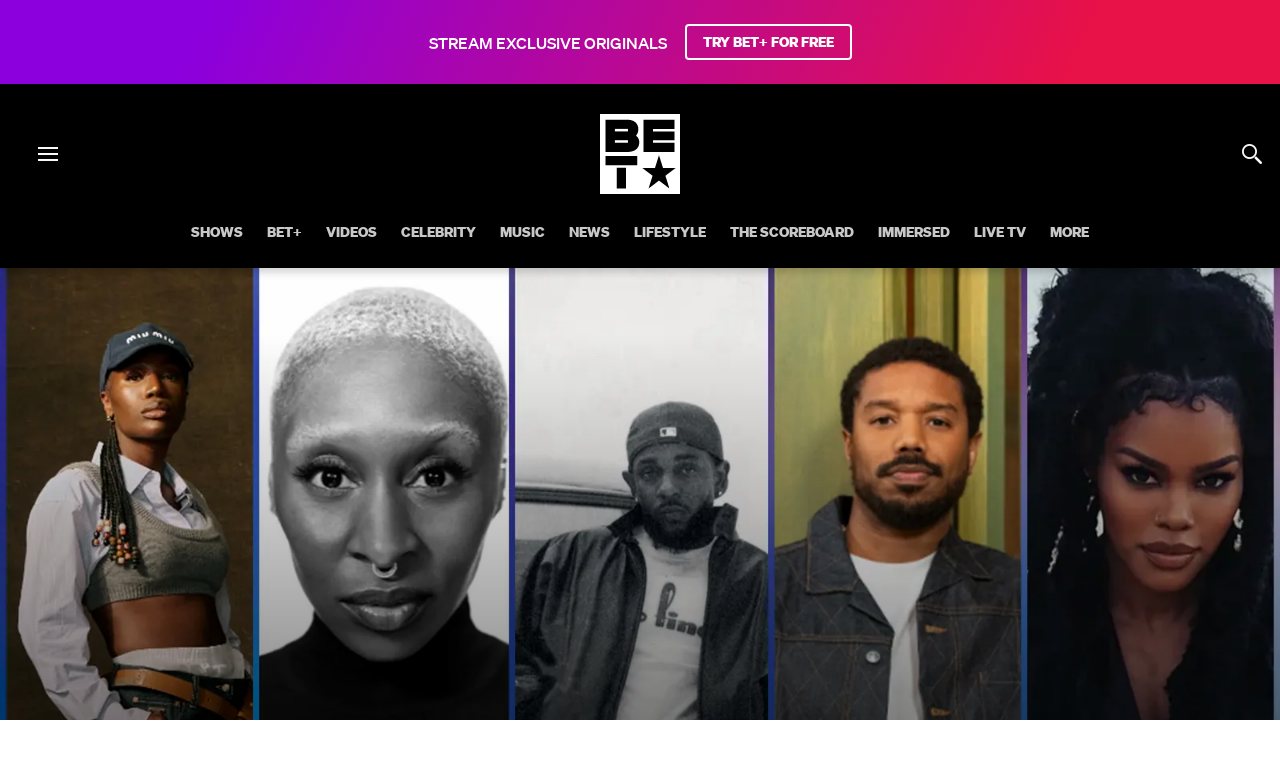

--- FILE ---
content_type: application/javascript; charset=UTF-8
request_url: https://www.bet.com/gae.a575cf77bb734f5c.js
body_size: 95
content:
"use strict";(self.webpackChunkwebplex_app=self.webpackChunkwebplex_app||[]).push([[216],{891850:(e,a,p)=>{var t=p(232637);p(396792);var w=p(604447),o=t._(p(193594)),r=!0===window.__PUSH_STATE__;(0,w.start)({usePushState:r,components:o.default,rdomDidUpdate:function(){r&&window.repo&&window.repo.trackPage&&window.repo.trackPage()}})}},e=>{var a=a=>e(e.s=a);e.O(0,[502,839,186,705,537,862,692,684,811,393,906,592,215,804,278],()=>a(891850)),e.O()}]);